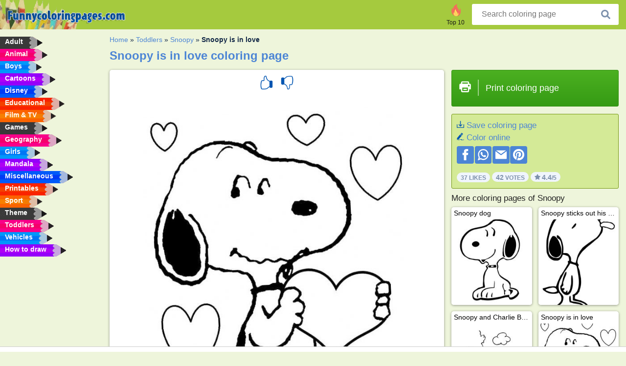

--- FILE ---
content_type: text/html; charset=utf-8
request_url: https://www.funnycoloringpages.com/coloring-page/snoopy-is-in-love/
body_size: 4335
content:
<!DOCTYPE html><html lang="en" prefix="og: http://ogp.me/ns#"><head><title>Snoopy is in love Coloring Page - Funny Coloring Pages</title><meta charset="UTF-8"><meta name="keywords" content=""><meta name="description" content="Visit funny coloring pages to see Snoopy is in love. We have the finest coloring pages of the web, so see you soon."><meta name="robots" content="index,follow,all"><link rel="canonical" href="https://www.funnycoloringpages.com/coloring-page/snoopy-is-in-love/"><meta name="viewport" content="width=device-width, initial-scale=1"><meta property="og:title" content="Snoopy is in love"><meta property="og:type" content="website"><meta property="og:description" content="Visit funny coloring pages to see Snoopy is in love. We have the finest coloring pages of the web, so see you soon."><meta property="og:url" content="https://www.funnycoloringpages.com/coloring-page/snoopy-is-in-love/"><meta property="og:image" content="https://www.funnycoloringpages.com/uploads/kleurplaten/snoopy-is-verliefd.jpg"><link rel="icon" type="image/png" sizes="16x16" href="/templates/all/images/favicon/en/favicon-16x16.png"><link rel="icon" type="image/png" sizes="32x32" href="/templates/all/images/favicon/en/favicon-32x32.png"><link rel="icon" type="image/png" sizes="96x96" href="/templates/all/images/favicon/en/favicon-96x96.png"><link rel="shortcut icon" type="image/x-icon" href="/templates/all/images/favicon/en/favicon.ico"><meta name="theme-color" content="#b2ce68"><meta name="msapplication-navbutton-color" content="#b2ce68"><meta name="apple-mobile-web-app-capable" content="yes"><meta name="apple-mobile-web-app-status-bar-style" content="#b2ce68"><link media="screen" href="/templates/all/css/all.v-1.css" rel="stylesheet"><link rel="dns-prefetch" href="//pagead2.googlesyndication.com"><link rel="dns-prefetch" href="//googleads.g.doubleclick.net"><link rel="dns-prefetch" href="//partner.googleadservices.com"><link rel="dns-prefetch" href="//assets.pinterest.com"><link rel="dns-prefetch" href="//log.pinterest.com"><link rel="dns-prefetch" href="//tpc.googlesyndication.com"><script src="https://tags.refinery89.com/funnycoloringpagescom.js" async></script><script>DisableCookieBar=true;</script><link rel="alternate" href="https://www.pekneomalovanky.cz/omalovanka/zamilovaný-snoopy/" hreflang="cs"><link rel="alternate" href="https://www.leukekleurplaten.nl/kleurplaat/snoopy-is-verliefd/" hreflang="nl"><link rel="alternate" href="https://www.ladnekolorowanki.pl/kolorowanka/snoopy-jest-zakochany/" hreflang="pl"><link rel="alternate" href="https://www.desenhocolorir.com.br/desenho-para-colorir/snoopy-apaixonado/" hreflang="pt"><link rel="alternate" href="https://www.eglenceliboyamasayfalari.com/boyama-sayfası/snoopy-aşk-i̇çinde/" hreflang="tr"><link rel="alternate" href="https://www.plansededesenat.ro/plansa-de-colorat/snoopy-îndrăgostit/" hreflang="ro"><link rel="alternate" href="https://www.nuttedemalebogssider.dk/malebogsside/nuser-er-forelsket/" hreflang="da"><link rel="alternate" href="https://www.besteausmalbilder.de/ausmalbild/snoopy-ist-verliebt/" hreflang="de"><link rel="alternate" href="https://www.dibujosparaimprimir.es/dibujos-para-colorear/snoopy-esta-enamorado/" hreflang="es"><link rel="alternate" href="https://www.topcoloriages.fr/coloriage/snoopy-est-amoureux/" hreflang="fr"><link rel="alternate" href="https://www.disegnibellidacolorare.it/disegno-da-colorare/snoopy-è-innamorato/" hreflang="it"><link rel="alternate" href="https://www.vidamkifesto.hu/kifesto/szerelmes-snoopy/" hreflang="hu"><link rel="alternate" href="https://www.roligamalarbilder.se/malarbild/snoopy-är-kär/" hreflang="se"><link rel="alternate" href="https://www.sotefargeleggingssider.com/fargelegging/snoopy-er-forelsket/" hreflang="no"><link rel="alternate" href="https://www.eglenceliboyamasayfalari.com/boyama-sayfası/snoopy-aşk-i̇çinde/" hreflang="tr"><link rel="alternate" href="https://www.coloringpage.ca/coloring-page/snoopy-is-in-love/" hreflang="en-ca" /><link rel="alternate" href="https://ua.funnycoloringpages.com/rozmalovky/snoopy-is-in-love/" hreflang="uk" /><link rel="alternate" href="https://gr.funnycoloringpages.com/zografiki/snoopy-is-in-love/" hreflang="el" /><link rel="alternate" href="https://www.funnycoloringpages.com/coloring-page/snoopy-is-in-love/" hreflang="en-us" /><link rel="alternate" href="https://www.funnycoloringpages.com/coloring-page/snoopy-is-in-love/" hreflang="en" /><link rel="alternate" href="https://www.funnycoloringpages.com/coloring-page/snoopy-is-in-love/" hreflang="x-default"></head><body><div class="container-fluid notouching" id="wrapper"><div class="row"><header class="dontprint"><div class="col-lg-12 col-xl-9"><a href="/"><img class="brand" src="/templates/all/images/logo/funnycoloringpages.com.png" alt="funnycoloringpages.com" width="242" height="30"></a><div class="SearchBox-sm d-md-none"><div class="openBtn" onclick="openSearch()"><i class="svg-icon icon-search svg-white svg-sm"></i></div><div id="myOverlay" class="overlay"><span class="close" onclick="closeSearch()" title="Close window"></span><div class="overlay-content"><form action="/search/"><input type="text" value="" placeholder="Search coloring page" name="q"><button type="submit"><i class="svg-icon icon-search svg-white svg-lg"></i></button></form></div></div></div><div class="SearchBox"><form class="search-Engine" action="/search/"><input type="text" name="q" class="recherche" value="" placeholder="Search coloring page"><button type="submit"><i class="svg-icon icon-search svg-grey svg-lg"></i></button></form></div><div class="header_menu"><ul><li><a href="/top-10-coloring-pages/"><i class="icon-header ic-top10"></i><span>Top 10</span></a></li></ul></div><a id="menu-toggle" class="hamburger-box"><div class="hamburger"><span></span><span></span><span></span></div></a></div></header><nav class="sidebar dontprint"><ul class="nav sidebar-nav"><li class="nav-item"><a class="nav-link" href='/adult/'><span>Adult</span></a></li><li class="nav-item"><a class="nav-link" href='/animal/'><span>Animal</span></a></li><li class="nav-item"><a class="nav-link" href='/boys/'><span>Boys</span></a></li><li class="nav-item"><a class="nav-link" href='/cartoons/'><span>Cartoons</span></a></li><li class="nav-item"><a class="nav-link" href='/disney/'><span>Disney</span></a></li><li class="nav-item"><a class="nav-link" href='/educational/'><span>Educational</span></a></li><li class="nav-item"><a class="nav-link" href='/film-and-tv/'><span>Film & TV</span></a></li><li class="nav-item"><a class="nav-link" href='/games/'><span>Games</span></a></li><li class="nav-item"><a class="nav-link" href='/geography/'><span>Geography</span></a></li><li class="nav-item"><a class="nav-link" href='/girls/'><span>Girls</span></a></li><li class="nav-item"><a class="nav-link" href='/mandala/'><span>Mandala</span></a></li><li class="nav-item"><a class="nav-link" href='/miscellaneous/'><span>Miscellaneous</span></a></li><li class="nav-item"><a class="nav-link" href='/printables/'><span>Printables</span></a></li><li class="nav-item"><a class="nav-link" href='/sport/'><span>Sport</span></a></li><li class="nav-item"><a class="nav-link" href='/theme/'><span>Theme</span></a></li><li class="nav-item"><a class="nav-link" href='/toddlers/'><span>Toddlers</span></a></li><li class="nav-item"><a class="nav-link" href='/vehicles/'><span>Vehicles</span></a></li><li class="nav-item"><a class="nav-link" href="/how-to-draw/"><span>How to draw</span></a></li><li class="nav-item top-10"><a class="nav-link" href="/top-10-coloring-pages/"><span>Top 10</span></a></li></ul></nav><main class="col-xs-12 col-sm-12 col-lg-12 col-xl-12"><div class="row page-content notouching"><div class="col-xs-12 col-sm-12 col-lg-12 col-xl-8 pt-3 pl-4 notouching"><nav class="c-breadcrumbs"><ul class="c-breadcrumbs__list dontprint"><li><a href="/">Home</a>&nbsp;&raquo;&nbsp;</li><li><a href='/toddlers/'>Toddlers</a>&nbsp;&raquo;&nbsp;</li><li><a href='/snoopy/'>Snoopy</a>&nbsp;&raquo;&nbsp;</li><li>Snoopy is in love</li></ul></nav><h1 class="dontprint">Snoopy is in love coloring page</h1><div class="dontprint ads"></div><div class="row coloring-page" itemscope itemtype="http://schema.org/CreativeWorkSeries"><meta itemprop="name" content="Snoopy is in love"><div class="col-xs-12 col-sm-12 col-md-8 page printingDiv"><div class="coloring-block"><div class="dontprint rateTemplateContainer"><form action="/like/" method="post"><input type="hidden" name="id" value="2858"><input type="hidden" name="u" value="/coloring-page/snoopy-is-in-love/"><input type="hidden" name="secure" value="b3b0cc080a9e546de4d1d815f4c5438f"><button type="submit" value="1" name="like" title="Vote: Hot"><div class="svg-icon icon-thumbs-up svg-blue svg-2x"></div></button><button type="submit" value="0" name="like" title="Vote: Not"><div class="svg-icon icon-thumbs-down svg-blue svg-2x"></div></button></form></div><img loading="lazy" itemprop="image" src="/uploads/kleurplaten/snoopy-is-verliefd.jpg" class="responsive detail-coloring" alt="Snoopy is in love Coloring page" title="Snoopy is in love Coloring page"></div><p class="text-left dontprint">
We have this nice Snoopy is in love coloring page for you. In total we have 4 coloring pages in <a href="/snoopy/">Snoopy</a></p></div><aside class="col-xs-12 col-sm-12 col-md-4 dontprint aside"><a class="print-button medium md-full" href="#" id="printBtn" rel="nofollow" target="_blank"><span class="icon"><i class="svg-icon icon-printer svg-white svg-2x"></i></span><span class="middle">Print coloring page</span></a><div class="dontprint ads"><div class="ad_holder"></div></div><div class="dontprint coloringpage-info"><i class="svg-icon icon-download svg-blue svg-sm"></i> <a href="/uploads/kleurplaten/snoopy-is-verliefd.jpg" download="" rel="nofollow" target="_blank">Save coloring page</a><br /><i class="svg-icon icon-pencil svg-blue svg-sm"></i> <a href="/color-online/?img=snoopy-is-verliefd.jpg" rel="nofollow" target="_blank">Color online</a><br /><div class="share"><a href="http://www.facebook.com/sharer.php?u=https://www.funnycoloringpages.com/coloring-page/snoopy-is-in-love/" class="share_item" target="_blank"><i class="svg-icon icon-facebook svg-white svg-lg"></i> </a><a href="https://wa.me/?text=https://www.funnycoloringpages.com/coloring-page/snoopy-is-in-love/" class="share_item" target="_blank"><i class="svg-icon icon-whatsapp svg-white svg-lg"></i> </a><a href="mailto:?&subject=KleurplaatSnoopy is in love&body=www.funnycoloringpages.com/coloring-page/snoopy-is-in-love/" class="share_item" target="_blank"><i class="svg-icon icon-email svg-white svg-lg"></i> </a><a href="//pinterest.com/pin/create/link/?url=https://www.funnycoloringpages.com/coloring-page/snoopy-is-in-love/" class="share_item" target="_blank"><i class="svg-icon icon-pinterest svg-white svg-lg"></i> </a></div><div class="aggregateRating" itemprop="aggregateRating" itemscope itemtype="http://schema.org/AggregateRating"><span itemprop="bestRating" content="5"></span><span itemprop="worstRating" content="1"></span><div class="rating"> 37 Likes</div><div class="rating"> <span itemprop="ratingCount">42</span> Votes</div><div class="rating"><i class="svg-icon icon-star svg-grey svg-xs"></i> <span itemprop="ratingValue">4.4</span>/5</div></div></div><h3>More coloring pages of Snoopy</h3><div class="grid-coloring-page"><div class="title-card"><a href="/coloring-page/snoopy-dog/" title="Snoopy dog"><div class="content"><div class="name ellipsis">Snoopy dog</div></div><img loading="lazy" class="img-fluid" src="/resized-images/200/0/uploads/kleurplaten/hond-snoopy.jpg" alt="Snoopy dog" /></a></div><div class="title-card"><a href="/coloring-page/snoopy-sticks-out-his-tongue/" title="Snoopy sticks out his tongue"><div class="content"><div class="name ellipsis">Snoopy sticks out his tongue</div></div><img loading="lazy" class="img-fluid" src="/resized-images/200/0/uploads/kleurplaten/snoopy-steekt-zijn-tong-uit.jpg" alt="Snoopy sticks out his tongue" /></a></div><div class="title-card"><a href="/coloring-page/snoopy-and-charlie-brown/" title="Snoopy and Charlie Brown"><div class="content"><div class="name ellipsis">Snoopy and Charlie Brown</div></div><img loading="lazy" class="img-fluid" src="/resized-images/200/0/uploads/kleurplaten/snoopy-en-charlie-brown.jpg" alt="Snoopy and Charlie Brown" /></a></div><div class="title-card"><a href="/coloring-page/snoopy-is-in-love/" title="Snoopy is in love"><div class="content"><div class="name ellipsis">Snoopy is in love</div></div><img loading="lazy" class="img-fluid" src="/resized-images/200/0/uploads/kleurplaten/snoopy-is-verliefd.jpg" alt="Snoopy is in love" /></a></div></div></aside></div><footer class="footer dontprint"><hr class="my-2" /><div class="align-items-center"><div class="text-md-right"><a class='footerlinks' href='/parents/'>Parents</a><a class='footerlinks' href='/disclaimer/'>Disclaimer</a><a class='footerlinks' href='/contact/'>Contact</a><div class="lang"><div class="curr-lang"><div class="en-flag curr-flag"></div></div><ul class="drop-down-list"><li><a class="cs url_cz" href="https://www.pekneomalovanky.cz/omalovanka/zamilovaný-snoopy/" target="_blank" title="Čeština">Čeština</a></li><li><a class="da url_dk" href="https://www.nuttedemalebogssider.dk/malebogsside/nuser-er-forelsket/" target="_blank" title="Dansk">Dansk</a></li><li><a class="de url_de" href="https://www.besteausmalbilder.de/ausmalbild/snoopy-ist-verliebt/" target="_blank" title="Deutsch">Deutsch</a></li><li><a class="ca url_en" href="https://www.coloringpage.ca/coloring-page/snoopy-is-in-love/" target="_blank" title="English (Canada)">English (Canada)</a></li><li><a class="gr url_gr" href="https://www.gr.funnycoloringpages.com/zografiki/snoopy-is-in-love/" target="_blank" title="Ελληνικά">Ελληνικά</a></li><li><a class="es url_es" href="https://www.dibujosparaimprimir.es/dibujos-para-colorear/snoopy-esta-enamorado/" target="_blank" title="Español">Español</a></li><li><a class="fr url_fr" href="https://www.topcoloriages.fr/coloriage/snoopy-est-amoureux/" target="_blank" title="Français">Français</a></li><li><a class="it url_it" href="https://www.disegnibellidacolorare.it/disegno-da-colorare/snoopy-è-innamorato/" target="_blank" title="Italiano">Italiano</a></li><li><a class="hu url_hu" href="https://www.vidamkifesto.hu/kifesto/szerelmes-snoopy/" target="_blank" title="Magyar">Magyar</a></li><li><a class="nl url" href="https://www.leukekleurplaten.nl/kleurplaat/snoopy-is-verliefd/" target="_blank" title="Nederlands">Nederlands</a></li><li><a class="no url_no" href="https://www.sotefargeleggingssider.com/fargelegging/snoopy-er-forelsket/" target="_blank" title="Norsk">Norsk</a></li><li><a class="pl url_pl" href="https://www.ladnekolorowanki.pl/kolorowanka/snoopy-jest-zakochany/" target="_blank" title="Polski">Polski</a></li><li><a class="pt url_pt" href="https://www.desenhocolorir.com.br/desenho-para-colorir/snoopy-apaixonado/" target="_blank" title="Português">Português</a></li><li><a class="ro url_ro" href="https://www.plansededesenat.ro/plansa-de-colorat/snoopy-îndrăgostit/" target="_blank" title="Română">Română</a></li><li><a class="se url_se" href="https://www.roligamalarbilder.se/malarbild/snoopy-är-kär/" target="_blank" title="Svenska">Svenska</a></li><li><a class="tr url_tr" href="https://www.eglenceliboyamasayfalari.com/boyama-sayfası/snoopy-aşk-i̇çinde/" target="_blank" title="Türkçe">Türkçe</a></li><li><a class="ua url_ua" href="https://www.ua.funnycoloringpages.com/rozmalovky/snoopy-is-in-love/" target="_blank" title="Українська">Українська</a></li></ul></div></div></div></footer></div><div class="d-none d-xl-block dontprint col-xl-4 pl-0 pt-3"><div class="sidebar300600 ads"><div class="ad_holder"></div></div></div></div></main></div></div><script>
function checkAdSizes(){
ads = [];
ads.push([300,200]);
ads.push([300,50]);
ads.push([300,100]);
ads.push([250,250]);
ads.push([200,200]);
ads.push([300,250]);
ads.push([336,280]);
ads.push([728,90]);
ads.push([970,90]);
ads.push([448,60]);
ads.push([300,600]);
ads.push([160,600]);
adholders = document.getElementsByClassName("ads");
for(i=0; i < adholders.length; i++){
width = adholders[i].offsetWidth;
height =adholders[i].offsetHeight;
console.log(width,height);
largestSize = 0;
for(a=0; a < ads.length; a++){
adWidth = ads[a][0];
adHeight = ads[a][1];
adSize = adWidth * adHeight;
if(adWidth <= width && adHeight <= height){
// this one fits.
if(adSize > largestSize){
largestSize = adSize;
adholders[i].querySelector(".ad_holder").setAttribute("data-msg","Adsize works! "+width+"x"+height+" Choosen ad size: "+adWidth+"x"+adHeight+"");
adholders[i].querySelector(".ad_holder").style.minWidth = adWidth + "px";
adholders[i].querySelector(".ad_holder").style.minHeight = adHeight + "px";
}
}
}
if(largestSize == 0){
adholders[i].querySelector(".ad_holder").setAttribute("data-msg","Cant find ad size for this "+width+"x"+height+" is too small");
}
}
}
checkAdSizes();
window.onresize = checkAdSizes;
</script><script src="/templates/all/all.js"></script><div class="websitename">www.funnycoloringpages.com</div><script>window.startDate = Date.now();</script><script src="/assets/stats/stats.js"></script></body></html>

--- FILE ---
content_type: text/json;charset=UTF-8
request_url: https://www.funnycoloringpages.com/assets/stats/s.php
body_size: 87
content:
{"private_key":"1f236ffbedb538b8189ae8988b5cef18__1768462897","message":"!"}